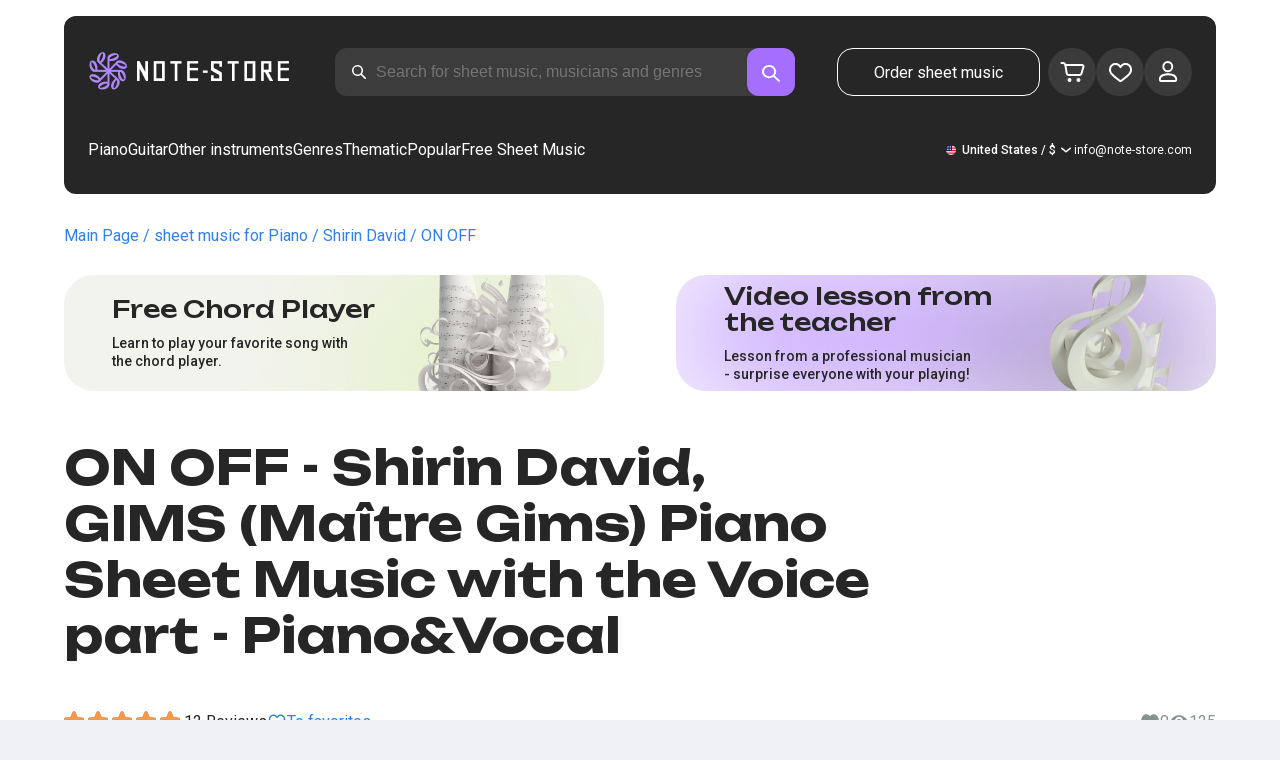

--- FILE ---
content_type: text/x-component
request_url: https://note-store.com/notes/gims/on-off/piano-vocal/
body_size: 24488
content:
5:I[39275,[],""]
6:I[61343,[],""]
0:["$@1",["rdFDcmOLKd0mdM-wuf4--",[[["",{"children":["(site)",{"children":["notes",{"children":[["params","gims/on-off/piano-vocal","c"],{"children":["__PAGE__",{}]}]}]}]},"$undefined","$undefined",true],["",{"children":["(site)",{"children":["notes",{"children":[["params","gims/on-off/piano-vocal","c"],{"children":["__PAGE__",{},[["$L2","$L3"],null],null]},["$L4",null],null]},["$","$L5",null,{"parallelRouterKey":"children","segmentPath":["children","(site)","children","notes","children"],"error":"$undefined","errorStyles":"$undefined","errorScripts":"$undefined","template":["$","$L6",null,{}],"templateStyles":"$undefined","templateScripts":"$undefined","notFound":"$undefined","notFoundStyles":"$undefined","styles":[["$","link","0",{"rel":"stylesheet","href":"/_next/static/css/0e077d84c283da68.css","precedence":"next","crossOrigin":"$undefined"}],["$","link","1",{"rel":"stylesheet","href":"/_next/static/css/2293e73dc04b184f.css","precedence":"next","crossOrigin":"$undefined"}],["$","link","2",{"rel":"stylesheet","href":"/_next/static/css/5afe35dd353c8357.css","precedence":"next","crossOrigin":"$undefined"}]]}],null]},["$","$L5",null,{"parallelRouterKey":"children","segmentPath":["children","(site)","children"],"error":"$undefined","errorStyles":"$undefined","errorScripts":"$undefined","template":["$","$L6",null,{}],"templateStyles":"$undefined","templateScripts":"$undefined","notFound":"$undefined","notFoundStyles":"$undefined","styles":null}],null]},["$L7",null],null],[[["$","link","0",{"rel":"stylesheet","href":"/_next/static/css/087f83ec98ebf895.css","precedence":"next","crossOrigin":"$undefined"}],["$","link","1",{"rel":"stylesheet","href":"/_next/static/css/c154efa23b2cf12f.css","precedence":"next","crossOrigin":"$undefined"}],["$","link","2",{"rel":"stylesheet","href":"/_next/static/css/0b5fd78d9f433e7f.css","precedence":"next","crossOrigin":"$undefined"}],["$","link","3",{"rel":"stylesheet","href":"/_next/static/css/64eb758c0c4bc0e6.css","precedence":"next","crossOrigin":"$undefined"}],["$","link","4",{"rel":"stylesheet","href":"/_next/static/css/72af30f6c8bfc58f.css","precedence":"next","crossOrigin":"$undefined"}],["$","link","5",{"rel":"stylesheet","href":"/_next/static/css/4eda288013bfb479.css","precedence":"next","crossOrigin":"$undefined"}],["$","link","6",{"rel":"stylesheet","href":"/_next/static/css/2921da38a20c95b0.css","precedence":"next","crossOrigin":"$undefined"}]],[null,"$L8"]]]]]]
9:I[38173,["3553","static/chunks/3553-c21275d24910e8a0.js","7492","static/chunks/7492-3d8f6cd682c25b6d.js","9343","static/chunks/9343-1aaf1b933d593fc0.js","2286","static/chunks/2286-5d5c626269d95ef4.js","3153","static/chunks/3153-e43a8004825745a4.js","4071","static/chunks/4071-4f93b7f44251ec0d.js","4584","static/chunks/4584-8e3ac8e2692e0cf6.js","1221","static/chunks/1221-f6755b2654a8b5a6.js","2189","static/chunks/2189-e1712c7f59149102.js","3293","static/chunks/3293-994257ca6a29a576.js","2102","static/chunks/2102-a33aa070730217d1.js","2417","static/chunks/2417-dba6c43147b499a5.js","1088","static/chunks/1088-cc24574a80a6edf6.js","3335","static/chunks/app/(site)/notes/%5B...params%5D/page-d1b4308658c7aa7c.js"],"Image"]
a:I[84080,["3553","static/chunks/3553-c21275d24910e8a0.js","7492","static/chunks/7492-3d8f6cd682c25b6d.js","5223","static/chunks/5223-f2b1186a44902908.js","1259","static/chunks/1259-5efd85cffc08a80e.js","1221","static/chunks/1221-f6755b2654a8b5a6.js","2189","static/chunks/2189-e1712c7f59149102.js","3185","static/chunks/app/layout-95bd0063cf4b28aa.js"],""]
b:I[75959,["3553","static/chunks/3553-c21275d24910e8a0.js","7492","static/chunks/7492-3d8f6cd682c25b6d.js","5223","static/chunks/5223-f2b1186a44902908.js","1259","static/chunks/1259-5efd85cffc08a80e.js","1221","static/chunks/1221-f6755b2654a8b5a6.js","2189","static/chunks/2189-e1712c7f59149102.js","3185","static/chunks/app/layout-95bd0063cf4b28aa.js"],"ReactQueryProvider"]
c:I[59907,["3553","static/chunks/3553-c21275d24910e8a0.js","7492","static/chunks/7492-3d8f6cd682c25b6d.js","5223","static/chunks/5223-f2b1186a44902908.js","1259","static/chunks/1259-5efd85cffc08a80e.js","1221","static/chunks/1221-f6755b2654a8b5a6.js","2189","static/chunks/2189-e1712c7f59149102.js","3185","static/chunks/app/layout-95bd0063cf4b28aa.js"],"AuthProvider"]
d:I[41269,["3553","static/chunks/3553-c21275d24910e8a0.js","7492","static/chunks/7492-3d8f6cd682c25b6d.js","5223","static/chunks/5223-f2b1186a44902908.js","1259","static/chunks/1259-5efd85cffc08a80e.js","1221","static/chunks/1221-f6755b2654a8b5a6.js","2189","static/chunks/2189-e1712c7f59149102.js","3185","static/chunks/app/layout-95bd0063cf4b28aa.js"],"ModalProvider"]
e:I[61867,["3553","static/chunks/3553-c21275d24910e8a0.js","7492","static/chunks/7492-3d8f6cd682c25b6d.js","5223","static/chunks/5223-f2b1186a44902908.js","1259","static/chunks/1259-5efd85cffc08a80e.js","1221","static/chunks/1221-f6755b2654a8b5a6.js","2189","static/chunks/2189-e1712c7f59149102.js","3185","static/chunks/app/layout-95bd0063cf4b28aa.js"],"CurrencyProvider"]
f:I[26917,["3553","static/chunks/3553-c21275d24910e8a0.js","7492","static/chunks/7492-3d8f6cd682c25b6d.js","5223","static/chunks/5223-f2b1186a44902908.js","1259","static/chunks/1259-5efd85cffc08a80e.js","1221","static/chunks/1221-f6755b2654a8b5a6.js","2189","static/chunks/2189-e1712c7f59149102.js","3185","static/chunks/app/layout-95bd0063cf4b28aa.js"],"YandexMetrika"]
10:I[34845,["3553","static/chunks/3553-c21275d24910e8a0.js","7492","static/chunks/7492-3d8f6cd682c25b6d.js","1221","static/chunks/1221-f6755b2654a8b5a6.js","2189","static/chunks/2189-e1712c7f59149102.js","7601","static/chunks/app/error-93c50744908b8c4d.js"],"default"]
12:I[7487,["3553","static/chunks/3553-c21275d24910e8a0.js","7492","static/chunks/7492-3d8f6cd682c25b6d.js","9343","static/chunks/9343-1aaf1b933d593fc0.js","2286","static/chunks/2286-5d5c626269d95ef4.js","1221","static/chunks/1221-f6755b2654a8b5a6.js","2189","static/chunks/2189-e1712c7f59149102.js","3293","static/chunks/3293-994257ca6a29a576.js","2102","static/chunks/2102-a33aa070730217d1.js","6537","static/chunks/6537-d3e0aa6e0077dd47.js","7034","static/chunks/app/(site)/notes/%5B...params%5D/layout-97f06e14e3eba9f7.js"],"Header"]
14:I[71608,["3553","static/chunks/3553-c21275d24910e8a0.js","7492","static/chunks/7492-3d8f6cd682c25b6d.js","9343","static/chunks/9343-1aaf1b933d593fc0.js","2286","static/chunks/2286-5d5c626269d95ef4.js","1221","static/chunks/1221-f6755b2654a8b5a6.js","2189","static/chunks/2189-e1712c7f59149102.js","3293","static/chunks/3293-994257ca6a29a576.js","2102","static/chunks/2102-a33aa070730217d1.js","6537","static/chunks/6537-d3e0aa6e0077dd47.js","7034","static/chunks/app/(site)/notes/%5B...params%5D/layout-97f06e14e3eba9f7.js"],"Footer"]
15:I[26614,["3553","static/chunks/3553-c21275d24910e8a0.js","7492","static/chunks/7492-3d8f6cd682c25b6d.js","9343","static/chunks/9343-1aaf1b933d593fc0.js","2286","static/chunks/2286-5d5c626269d95ef4.js","3153","static/chunks/3153-e43a8004825745a4.js","4071","static/chunks/4071-4f93b7f44251ec0d.js","4584","static/chunks/4584-8e3ac8e2692e0cf6.js","1221","static/chunks/1221-f6755b2654a8b5a6.js","2189","static/chunks/2189-e1712c7f59149102.js","3293","static/chunks/3293-994257ca6a29a576.js","2102","static/chunks/2102-a33aa070730217d1.js","2417","static/chunks/2417-dba6c43147b499a5.js","1088","static/chunks/1088-cc24574a80a6edf6.js","3335","static/chunks/app/(site)/notes/%5B...params%5D/page-d1b4308658c7aa7c.js"],"NotesCard"]
1:"$undefined"
7:["$","html",null,{"lang":"en","prefix":"og: http://ogp.me/ns#","children":[["$","head",null,{"children":[["$","link",null,{"rel":"apple-touch-icon","sizes":"180x180","href":"/favicon/apple-touch-icon.png"}],["$","link",null,{"rel":"icon","type":"image/png","sizes":"32x32","href":"/favicon/favicon-32x32.png"}],["$","link",null,{"rel":"icon","type":"image/png","sizes":"16x16","href":"/favicon/favicon-16x16.png"}],["$","meta",null,{"name":"msapplication-TileColor","content":"#da532c"}],["$","meta",null,{"name":"theme-color","content":"#ffffff"}],["$","meta",null,{"name":"theme-color","content":"#ffffff"}],["$","meta",null,{"name":"google-site-verification","content":"QIhIve6WR1FdnOsQORMrDaJwoM0yCSdCvc_MbxsjKLc"}],["$","link",null,{"rel":"alternate","hrefLang":"en","href":"https://note-store.com/notes/gims/on-off/piano-vocal/"}],["$","link",null,{"rel":"alternate","hrefLang":"ru","href":"https://note-store.ru/notes/gims/on-off/piano-vocal/"}],["$","link",null,{"rel":"alternate","hrefLang":"es","href":"https://note-store.es/notes/gims/on-off/piano-vocal/"}],["$","link",null,{"rel":"alternate","hrefLang":"de","href":"https://note-store.de/notes/gims/on-off/piano-vocal/"}],["$","link",null,{"rel":"alternate","hrefLang":"x-default","href":"https://note-store.com/notes/gims/on-off/piano-vocal/"}],false,["$","script",null,{"dangerouslySetInnerHTML":{"__html":"\n                  (function(m,e,t,r,i,k,a){m[i]=m[i]||function(){(m[i].a=m[i].a||[]).push(arguments)};\n                  m[i].l=1*new Date();\n                  for (var j = 0; j < document.scripts.length; j++) {if (document.scripts[j].src === r) { return; }}\n                  k=e.createElement(t),a=e.getElementsByTagName(t)[0],k.async=1,k.src=r,a.parentNode.insertBefore(k,a)})\n                  (window, document, \"script\", \"https://mc.yandex.ru/metrika/tag.js\", \"ym\");\n\n                  ym(Number(50447332), \"init\", {\n                        clickmap:true,\n                        trackLinks:true,\n                        accurateTrackBounce:true,\n                        webvisor:true,\n                        trackHash:true,\n                        ecommerce:\"dataLayer\"\n                  });\n        "}}],["$","script",null,{"children":"window.dataLayer = window.dataLayer || [];"}],["$","noscript",null,{"children":["$","div",null,{"children":["$","$L9",null,{"src":"https://mc.yandex.ru/watch/50447332","style":{"position":"absolute","left":"-9999px"},"alt":"","width":1,"height":1,"priority":false}]}]}],["$","$La",null,{"id":"google-tag","strategy":"afterInteractive","children":"\n             (function(w,d,s,l,i){w[l]=w[l]||[];w[l].push({'gtm.start':\n              new Date().getTime(),event:'gtm.js'});var f=d.getElementsByTagName(s)[0],\n              j=d.createElement(s),dl=l!='dataLayer'?'&l='+l:'';j.async=true;j.src=\n              'https://www.googletagmanager.com/gtm.js?id='+i+dl;f.parentNode.insertBefore(j,f);\n              })(window,document,'script','dataLayer','GTM-PFBXSSB');\n              "}]]}],["$","body",null,{"className":"__className_1d6dd8","children":[["$","$Lb",null,{"children":["$","$Lc",null,{"children":["$","$Ld",null,{"children":["$","$Le",null,{"children":[["$","$Lf",null,{}],["$","$L5",null,{"parallelRouterKey":"children","segmentPath":["children"],"error":"$10","errorStyles":[],"errorScripts":[],"template":["$","$L6",null,{}],"templateStyles":"$undefined","templateScripts":"$undefined","notFound":"$L11","notFoundStyles":[],"styles":null}]]}]}]}]}],["$","script",null,{"type":"application/ld+json","dangerouslySetInnerHTML":{"__html":"{\"@context\":\"http://schema.org\",\"@type\":\"WebSite\",\"name\":\"Piano sheet music in PDF, MIDI format\",\"alternateName\":\"NoteStore\",\"url\":\"https://note-store.com\",\"potentialAction\":{\"@type\":\"SearchAction\",\"target\":\"https://note-store.com/search/?q={q}\",\"query-input\":\"name=q\"}}"}}],["$","script",null,{"type":"application/ld+json","dangerouslySetInnerHTML":{"__html":"{\"@context\":\"http://schema.org\",\"@type\":\"Organization\",\"name\":\"Note Store\",\"alternateName\":\"NoteStore\",\"description\":\"Our website is designed for musicians. Here you can find and download piano sheet music, both for individual compositions and ready-made collections! Most arrangements are posted with lyrics and an video tutorials. Visit our website and look for your favorite songs!\",\"url\":\"https://note-store.com\",\"email\":\"info@note-store.com\",\"logo\":\"https://note-store.com/_next/static/media/logo.c4b24e36.png\",\"sameAs\":[\"https://vk.com/noty_dlya_fortepiano\",\"https://www.facebook.com/notestorecom/\",\"https://ru.pinterest.com/notestorecom/\"],\"address\":{\"@type\":\"PostalAddress\",\"addressCountry\":\"com\",\"streetAddress\":\"20 Chandos Avenue, W5 4ER\",\"addressLocality\":\"London, United Kingdom\"}}"}}]]}]]}]
13:["params","gims/on-off/piano-vocal","c"]
4:["$","div",null,{"className":"layout_page__ArCl3","children":[["$","$L12",null,{"bgColor":"white","data":[{"id":1,"level":1,"title":"Piano","url":"/category/instruments-is-piano/apply/","text":"Play the piano with the scores of your favorite compositions, created for you by professional musicians. Here you can buy and download sheet music for beginners and experienced pianists. The download includes a PDF file, which you can print and play wherever you want. Our sheet music catalog contains all kinds of sheet music - Tchaikovsky, Bach, Beethoven, Chopin, Korol i Shut, The Beatles, Linkin Park, sonatas, marches, waltzes, modern music, music from TV series and movies. Buy our scores and play the piano together with the Note-store portal!","img":"/upload/iblock/b34/z4e4v5v4tlabnsj609ap6vqodko1qmp3/piano_1.jpg","is_parent":true,"children":[{"id":2,"level":2,"title":"Easy sheet music for piano","url":"/category/arrangement-is-piano-easy/instruments-is-piano/apply/","text":"","img":null},{"id":3,"level":2,"title":"Piano and voice parts","url":"/category/arrangement-is-piano-vocal/instruments-is-piano/apply/","text":"","img":null},{"id":4,"level":2,"title":"For beginners","url":"/category/instruments-is-piano/complexity-is-beginner/apply/","text":"","img":null},{"id":5,"level":2,"title":"Classical music","url":"/category/genre-is-classic/instruments-is-piano/apply/","text":"","img":null,"is_parent":true,"children":[{"id":6,"level":3,"title":"Sergei Rachmaninoff","url":"/musicians/sergey-rakhmaninov/","text":"","img":null},{"id":7,"level":3,"title":"Ludovico Einaudi","url":"/musicians/ludovico-einaudi/","text":"","img":null},{"id":8,"level":3,"title":"Pyotr Ilyich Tchaikovsky","url":"/musicians/p-chaykovskiy/","text":"","img":null},{"id":9,"level":3,"title":"Ludwig van Beethoven","url":"/musicians/lyudvig-van-betkhoven/","text":"","img":null},{"id":10,"level":3,"title":"Hans Zimmer","url":"/musicians/khans-tsimmer/","text":"","img":null},{"id":11,"level":3,"title":"Wolfgang Amadeus Mozart","url":"/musicians/w-a-mozart/","text":"","img":null}]},{"id":12,"level":2,"title":"Jazz","url":"/category/genre-is-jazz/instruments-is-piano/apply/","text":"","img":null},{"id":13,"level":2,"title":"Rock","url":"/category/genre-is-rock/instruments-is-piano/apply/","text":"","img":null},{"id":14,"level":2,"title":"Pop","url":"/category/genre-is-pop/instruments-is-piano/apply/","text":"","img":null},{"id":15,"level":2,"title":"Soundtracks","url":"/category/genre-is-soundtrack/instruments-is-piano/apply/","text":"","img":null}]},{"id":16,"level":1,"title":"Guitar","url":"/category/instruments-is-guitar/apply/","text":"","img":"/upload/iblock/c7f/pjornpujs1r17xy723lmjlumhmvf6k0d/guitar_1.jpg","is_parent":true,"children":[{"id":17,"level":2,"title":"Chords for beginners","url":"/category/instruments-is-guitar/complexity-is-beginner/apply/","text":"","img":null},{"id":18,"level":2,"title":"Rock","url":"/category/genre-is-rock/instruments-is-guitar/apply/","text":"","img":null},{"id":30,"level":2,"title":"Tabs","url":"/category/arrangement-is-guitar-tab-easy-or-guitar-tab-or-guitar-vocal-tab/instruments-is-guitar/apply/","text":"","img":null},{"id":31,"level":2,"title":"Easy chords","url":"/category/arrangement-is-guitar-tab-easy/instruments-is-guitar/apply/","text":"","img":null},{"id":32,"level":2,"title":"Guitar and voice","url":"/category/arrangement-is-guitar-vocal-tab/instruments-is-guitar/apply/","text":"","img":null},{"id":33,"level":2,"title":"Pop","url":"/category/genre-is-pop/instruments-is-guitar/apply/","text":"","img":null},{"id":34,"level":2,"title":"Soundtracks","url":"/category/genre-is-soundtrack/instruments-is-guitar/apply/","text":"","img":null}]},{"id":35,"level":1,"title":"Other instruments","url":"#","text":"","img":null,"is_parent":true,"children":[{"id":36,"level":2,"title":"Balalaika","url":"/category/instruments-is-balalaika/apply/","text":"","img":null},{"id":37,"level":2,"title":"Button accordion","url":"/category/instruments-is-bayan/apply/","text":"","img":null},{"id":86,"level":2,"title":"Voice","url":"/category/instruments-is-vocal/apply/","text":"","img":null},{"id":87,"level":2,"title":"Violin","url":"/category/instruments-is-violin/apply/","text":"","img":null},{"id":38,"level":2,"title":"Flute","url":"/category/instruments-is-flute/apply/","text":"","img":null}]},{"id":39,"level":1,"title":"Genres","url":"#","text":"","img":null,"is_parent":true,"children":[{"id":40,"level":2,"title":"Pop","url":"/category/genre-is-pop/apply/","text":"","img":null},{"id":41,"level":2,"title":"Rock","url":"/category/genre-is-rock/apply/","text":"","img":null},{"id":42,"level":2,"title":"Classical/ Modern classical","url":"/category/genre-is-classic/apply/","text":"","img":null},{"id":43,"level":2,"title":"Instrumental","url":"/category/genre-is-instrumental-music/apply/","text":"","img":null},{"id":44,"level":2,"title":"Soundtracks","url":"/category/genre-is-soundtrack/apply/","text":"","img":null},{"id":45,"level":2,"title":"Pop","url":"/category/genre-is-pop-genre/apply/","text":"","img":null},{"id":46,"level":2,"title":"Alternative/ Rock","url":"/category/genre-is-alternative-rock/apply/","text":"","img":null},{"id":47,"level":2,"title":"Pop rock","url":"/category/genre-is-pop-rock/apply/","text":"","img":null},{"id":48,"level":2,"title":"Indie","url":"/category/genre-is-indi/apply/","text":"","img":null},{"id":49,"level":2,"title":"March","url":"/category/genre-is-march/apply/","text":"","img":null},{"id":50,"level":2,"title":"Rap/ Hip Hop","url":"/category/genre-is-rap/apply/","text":"","img":null},{"id":51,"level":2,"title":"Dance","url":"/category/genre-is-dance-music/apply/","text":"","img":null},{"id":52,"level":2,"title":"Râ€™nâ€™B","url":"/category/genre-is-rnb/apply/","text":"","img":null},{"id":53,"level":2,"title":"Chanson","url":"/category/genre-is-chanson/apply/","text":"","img":null},{"id":54,"level":2,"title":"Electronic","url":"/category/genre-is-electronic-music/apply/","text":"","img":null},{"id":55,"level":2,"title":"Folk","url":"/category/genre-is-folk/apply/","text":"","img":null},{"id":56,"level":2,"title":"Country","url":"/category/genre-is-country/apply/","text":"","img":null},{"id":57,"level":2,"title":"Children","url":"/category/genre-is-childrens-song/apply/","text":"","img":null},{"id":58,"level":2,"title":"Soviet songs","url":"/category/genre-is-sovietsong/apply/","text":"","img":null},{"id":59,"level":2,"title":"Church/Gospel","url":"/category/genre-is-church_music/apply/","text":"","img":null}]},{"id":60,"level":1,"title":"Thematic","url":"/popular/","text":"","img":null,"is_parent":true,"children":[{"id":61,"level":2,"title":"Movies","url":"/popular/movies/","text":"","img":null,"is_parent":true,"children":[{"id":62,"level":3,"title":"Avatar: The Way of Water","url":"/popular/movies/avatar-the-way-of-water/","text":"","img":null},{"id":63,"level":3,"title":"Titanic","url":"/popular/movies/titanic/","text":"","img":null},{"id":64,"level":3,"title":"Harry Potter","url":"/popular/movies/garri-potter/","text":"","img":null},{"id":65,"level":3,"title":"Hachi: A Dogâ€™s Tale","url":"/popular/movies/hachiko/","text":"","img":null},{"id":66,"level":3,"title":"Requiem for a Dream","url":"/popular/movies/rekviem-po-mechte/","text":"","img":null},{"id":67,"level":3,"title":"Pirates of the Caribbean","url":"/popular/movies/piraty-karibskogo-morya/","text":"","img":null},{"id":68,"level":3,"title":"Twilight","url":"/popular/movies/sumerki/","text":"","img":null},{"id":69,"level":3,"title":"The Greatest Showman","url":"/popular/movies/velichayshiy-shoumen/","text":"","img":null},{"id":70,"level":3,"title":"Star Wars","url":"/popular/movies/star-wars/","text":"","img":null},{"id":71,"level":3,"title":"La la land","url":"/popular/movies/la-la-lend/","text":"","img":null},{"id":95,"level":3,"title":"Romeo and Juliet (1968)","url":"/popular/movies/romeo-i-dzhuletta/","text":"","img":null},{"id":97,"level":3,"title":"Aladdin (2019)","url":"/popular/movies/aladdin-2019/","text":"","img":null},{"id":98,"level":3,"title":"The Lion King (2019)","url":"/popular/movies/korol-lev/","text":"","img":null},{"id":101,"level":3,"title":"The Lord of the Rings: The Fellowship of the Ring","url":"/popular/movies/the-lord-of-the-rings-the-fellowship-of-the-ring-sheet-music/","text":"","img":null},{"id":102,"level":3,"title":"Pride and Prejudice","url":"/popular/movies/pride-and-prejudice-sheet-music/","text":"","img":null}]},{"id":72,"level":2,"title":"Classical music","url":"/popular/classical/","text":"","img":null,"is_parent":true,"children":[{"id":73,"level":3,"title":"The Four Seasons - Vivaldi","url":"/popular/classical/antonio-vivaldi-vremena-goda/","text":"","img":null},{"id":74,"level":3,"title":"The Seasons - Tchaikovsky","url":"/popular/classical/chaykovskiy-pyetr-ilich-vremena-goda/","text":"","img":null},{"id":75,"level":3,"title":"Piano Sonatas - Beethoven","url":"/popular/classical/sonaty-betkhovena/","text":"","img":null},{"id":76,"level":3,"title":"Waltz sheet music","url":"/popular/classical/noty-dlya-valsa/","text":"","img":null}]},{"id":77,"level":2,"title":"Cartoons","url":"/popular/cartoons/","text":"","img":null,"is_parent":true,"children":[{"id":78,"level":3,"title":"The Lion King","url":"/popular/cartoons/korol-lev/","text":"","img":null},{"id":79,"level":3,"title":"Frozen","url":"/popular/cartoons/noty-kholodnoe-serdtse/","text":"","img":null},{"id":80,"level":3,"title":"Beauty and the beast","url":"/popular/cartoons/krasavitsa-i-chudovishche/","text":"","img":null},{"id":103,"level":3,"title":"Disney sheet music","url":"/popular/cartoons/disney-sheet-music/","text":"","img":null},{"id":104,"level":3,"title":"Moana (Disney)","url":"/popular/cartoons/moana-disney/","text":"","img":null},{"id":105,"level":3,"title":"Anime sheet music","url":"/popular/cartoons/anime-sheet-music/","text":"","img":null},{"id":106,"level":3,"title":"Ð¡artoon â€™Upâ€™","url":"/popular/cartoons/notes-from-the-cartoon-up/","text":"","img":null},{"id":107,"level":3,"title":"Howlâ€™s Moving Castle","url":"/popular/cartoons/howl-s-moving-castle-sheet-music/","text":"","img":null}]},{"id":81,"level":2,"title":"Music school","url":"/popular/noty-dlya-muzykalnoy-shkoly/","text":"","img":null,"is_parent":true,"children":[{"id":82,"level":3,"title":"First year (Beginning)","url":"/popular/noty-dlya-muzykalnoy-shkoly/noty-pervyy-klass/","text":"","img":null},{"id":83,"level":3,"title":"Second year (Continuing)","url":"/popular/noty-dlya-muzykalnoy-shkoly/noty-dlya-vtorogo-klassa/","text":"","img":null}]},{"id":88,"level":2,"title":"Notes for kindergarten","url":"/popular/noty-dlya-detskogo-sada/","text":"","img":null,"is_parent":true,"children":[{"id":89,"level":3,"title":"Notes for the Junior group","url":"/popular/noty-dlya-detskogo-sada/pesni-dlya-detskogo-sada/","text":"","img":null},{"id":90,"level":3,"title":"Notes for the middle group","url":"/popular/noty-dlya-detskogo-sada/noty-dlya-srednej-gruppy-detskogo-sada/","text":"","img":null},{"id":91,"level":3,"title":"Notes for the senior group","url":"/popular/noty-dlya-detskogo-sada/piano-notes-for-the-senior-kindergarten-group/","text":"","img":null}]},{"id":92,"level":2,"title":"Religious music","url":"/popular/religiousmusic/","text":"","img":null,"is_parent":true,"children":[{"id":93,"level":3,"title":"Easter sheet music","url":"/popular/religiousmusic/paskhalnye-noty/","text":"","img":null},{"id":94,"level":3,"title":"Christian sheet music","url":"/popular/religiousmusic/christian-sheet-music/","text":"","img":null},{"id":108,"level":3,"title":"Gospel","url":"/popular/religiousmusic/gospel-music-notes/","text":"","img":null}]},{"id":109,"level":2,"title":"Notes from Computer Games","url":"/popular/computergames/","text":"","img":null,"is_parent":true,"children":[{"id":110,"level":3,"title":"The Legend Of Zelda","url":"/popular/computergames/the-legend-of-zelda/","text":"","img":null},{"id":111,"level":3,"title":"Friday Night Funkinâ€™","url":"/popular/computergames/friday-night-funkin/","text":"","img":null},{"id":112,"level":3,"title":"Super Mario Bros.","url":"/popular/computergames/super-mario-bros/","text":"","img":null},{"id":113,"level":3,"title":"Video Games sheet music","url":"/popular/computergames/video-games-sheet-music/","text":"","img":null},{"id":114,"level":3,"title":"Minecraft","url":"/popular/computergames/minecraft-sheet-music/","text":"","img":null},{"id":115,"level":3,"title":"Five Nights at Freddyâ€™s","url":"/popular/computergames/five-nights-at-freddy-s/","text":"","img":null}]}]},{"id":84,"level":1,"title":"Popular","url":"/notes/all_popular/","text":"","img":null},{"id":85,"level":1,"title":"Free Sheet Music","url":"/notes/all_free/","text":"","img":null}],"q":"$undefined","locale":{"NS_SEEK_PLACEHOLDER":"Search for sheet music, musicians and genres","NS_SEEK_PLACEHOLDER_SHOT":"Search parameters: sheet music, musicians...","MENU_ORDER":"Make an Order","MENU_PIANO":"Piano","MENU_GUITAR":"Guitar","MENU_ALL_INSTRUMENTS":"Other instruments","MENU_GENRES":"Genres","MENU_THEMATIC":"Thematic","MENU_BLOG":"$undefined","HEADER_MENU_TITLE":"Menu","PAGINATION_PREV":"Back","FORM_SEARCH_TITLE":"Search","LANG":"Language","CURRENCY":"Currency","CURRENCY_EUR":"Euro","CURRENCY_USD":"U.S. Dollar","CURRENCY_RUB":"Russian Ruble","CURRENCY_GBP":"Pound Sterling","PAGE_NOTES_ORDERS_FORM_SUBMIT":"Order sheet music","PAGE_PERSONAL_SIGN_IN":"Log in","PAGE_PERSONAL_SIGN_IN_LOGIN":"Login","PAGE_PERSONAL_SIGN_IN_LOGIN_PH":"Enter your login","PAGE_PERSONAL_SIGN_IN_PASS":"Password","PAGE_PERSONAL_SIGN_IN_PASS_PH":"Enter your password","PAGE_PERSONAL_SIGN_IN_BTN":"Log in","PAGE_PERSONAL_SIGN_IN_ERROR":"Authorization error. Try again later","OG_ORGANIZATION_EMAIL":"info@note-store.com","PAGE_PERSONAL_RECOVER_PASS":"Forgot your password?","PAGE_PERSONAL_RECOVER_PASS_TITLE":"Password Reset","PAGE_PERSONAL_RECOVER_PASS_MAIL":"Email","PAGE_PERSONAL_RECOVER_PASS_MAIL_PH":"Enter your email address","PAGE_PERSONAL_RECOVER_PASS_BTN":"Reset your password","PAGE_PERSONAL_RECOVER_PASS_SUCCESS":"The password has been reset","PAGE_PERSONAL_RECOVER_PASS_SUCCESS_TEXT":"Password recovery instructions have been sent to your email.","PAGE_PERSONAL_RECOVER_PASS_SUCCESS_BTN":"ÐžÐº","PAGE_PERSONAL_RECOVER_PASS_ERROR_MAIL":"The user with this email was not found","PAGE_PERSONAL_RECOVER_PASS_ERROR":"Password reset error. Try again later","PAGE_PERSONAL_REGISTRATION":"Register","PAGE_PERSONAL_REGISTRATION_TITLE":"Registration","PAGE_PERSONAL_REGISTRATION_MAIL":"Email","PAGE_PERSONAL_REGISTRATION_MAIL_PH":"Enter your email address","PAGE_PERSONAL_REGISTRATION_PASS":"Password","PAGE_PERSONAL_REGISTRATION_PASS_2":"Repeat the password","PAGE_PERSONAL_REGISTRATION_PASS_PH":"Enter the password","PAGE_PERSONAL_REGISTRATION_SUCCESS":"You have successfully registered","PAGE_PERSONAL_REGISTRATION_SUCCESS_TEXT":"$undefined","PAGE_PERSONAL_REGISTRATION_SUCCESS_BTN":"$undefined","PAGE_PERSONAL_REGISTRATION_ERROR":"Registration error. Try again later","PAGE_PERSONAL_REGISTRATION_BTN":"Register","PAGE_PERSONAL_REGISTRATION_PASS_ERROR":"Passwords don&#8217;t match","SEARCH_HINT_NOTES":"Notes","SEARCH_HINT_MUSICIANS":"Musician","SEARCH_HINT_RUBRIC":"Section","PAGE_SERCH_NO_RESULT_1":"For","PAGE_SERCH_NO_RESULT_2":"No results found","PAGE_SERCH_NO_RESULT_BTN":"Request addition","PAGE_SERCH_RESULT_SHOW_MORE":"Show more","NOTES_ONE":"musical composition","NOTES_TWO":"musical compositions","NOTES_MANY":"musical compositions","PAGE_PERSONAL_SIGN_SOCIAL_AUTH":"Other authorization methods"}}],["$","main",null,{"className":"layout_content__4pby2","children":["$","$L5",null,{"parallelRouterKey":"children","segmentPath":["children","(site)","children","notes","children","$13","children"],"error":"$undefined","errorStyles":"$undefined","errorScripts":"$undefined","template":["$","$L6",null,{}],"templateStyles":"$undefined","templateScripts":"$undefined","notFound":"$undefined","notFoundStyles":"$undefined","styles":[["$","link","0",{"rel":"stylesheet","href":"/_next/static/css/27c036cd69f221d2.css","precedence":"next","crossOrigin":"$undefined"}],["$","link","1",{"rel":"stylesheet","href":"/_next/static/css/ad78174ed282fcac.css","precedence":"next","crossOrigin":"$undefined"}],["$","link","2",{"rel":"stylesheet","href":"/_next/static/css/8baf5c9a5c82302a.css","precedence":"next","crossOrigin":"$undefined"}],["$","link","3",{"rel":"stylesheet","href":"/_next/static/css/3602bd67cb97f417.css","precedence":"next","crossOrigin":"$undefined"}]]}]}],["$","$L14",null,{"locale":{"CURRENCY":"Currency","CURRENCY_EUR":"Euro","CURRENCY_USD":"U.S. Dollar","CURRENCY_RUB":"Russian Ruble","CURRENCY_GBP":"Pound Sterling","LANG":"Language","LICLIB_SUFFIX":"All rights reserved","PG_CONTACTS_TXT1":"47TH PARALLEL LTD","PG_CONTACTS_TXT2":"20 Chandos Avenue, W5 4ER, London, United Kingdom","FOOTER_MENU_1":"Customer service","FOOTER_MENU_1_1":"Payment options","FOOTER_MENU_1_2":"Contacts us","FOOTER_MENU_1_3":"Print your music","FOOTER_MENU_1_4":"Support","FOOTER_MENU_1_5":"My Account","FOOTER_MENU_1_6":"FAQ","FOOTER_MENU_1_7":"Order status","FOOTER_MENU_2":"Popular sections","FOOTER_MENU_2_SHORT":"Popular sections","FOOTER_MENU_2_1":"Catalogue","FOOTER_MENU_2_2":"Musicians","FOOTER_MENU_2_3":"Order sheet music","FOOTER_MENU_2_4":"Description of the arrangements","FOOTER_MENU_2_5":"$undefined","FOOTER_MENU_3":"Our company","FOOTER_MENU_3_1":"About","FOOTER_MENU_3_2":"Note-Store Blog","FOOTER_MENU_4":"About","FOOTER_MENU_4_1":"About Note-Store","FOOTER_MENU_4_2":"Terms of sale","FOOTER_MENU_4_3":"Personal data processing policy","FOOTER_MENU_4_4":"User agreement","FOOTER_MENU_4_5":"Refund policy","COPYRIGHT_HOST":"note-store.com","PAGE_REVIEWS_H1":"Reviews"}}]]}]
8:[["$","meta","0",{"name":"viewport","content":"width=device-width, initial-scale=1"}],["$","meta","1",{"charSet":"utf-8"}],["$","title","2",{"children":"ON OFF â€“ Shirin David, GIMS (MaÃ®tre Gims) sheet music for piano and vocals (with lyrics) at Note-Store.com | Piano&Vocal SKU PVO0017829"}],["$","meta","3",{"name":"description","content":"\" ðŸŽ¼ Shirin David, GIMS (MaÃ®tre Gims) â€“ ON OFF: download sheet music for piano with vocal part (with lyrics) at Note-Store.com (Piano&Vocal SKU PVO0017829). âœ… All arrangements are created by professional musicians, available in PDF and MIDI formats with a free sample for download.ðŸŽ¶"}],["$","meta","4",{"name":"keywords","content":"Piano sheet music, piano scores, musical scores, download sheet music, modern sheet music, sheet music collections, arrangements, free sheet music, songs sheet music, notestore, classical notes"}],["$","link","5",{"rel":"canonical","href":"https://note-store.com/notes/gims/on-off/piano-vocal/"}],["$","meta","6",{"property":"og:title","content":"ON OFF â€“ Shirin David, GIMS (MaÃ®tre Gims) sheet music for piano and vocals (with lyrics) at Note-Store.com | Piano&Vocal SKU PVO0017829"}],["$","meta","7",{"property":"og:description","content":"\" ðŸŽ¼ Shirin David, GIMS (MaÃ®tre Gims) â€“ ON OFF: download sheet music for piano with vocal part (with lyrics) at Note-Store.com (Piano&Vocal SKU PVO0017829). âœ… All arrangements are created by professional musicians, available in PDF and MIDI formats with a free sample for download.ðŸŽ¶"}],["$","meta","8",{"property":"og:site_name","content":"Easy sheet music for piano - Download notes PDF,MIDI at Note-store.com"}],["$","meta","9",{"property":"og:type","content":"website"}],["$","meta","10",{"name":"twitter:card","content":"summary"}],["$","meta","11",{"name":"twitter:title","content":"ON OFF â€“ Shirin David, GIMS (MaÃ®tre Gims) sheet music for piano and vocals (with lyrics) at Note-Store.com | Piano&Vocal SKU PVO0017829"}],["$","meta","12",{"name":"twitter:description","content":"\" ðŸŽ¼ Shirin David, GIMS (MaÃ®tre Gims) â€“ ON OFF: download sheet music for piano with vocal part (with lyrics) at Note-Store.com (Piano&Vocal SKU PVO0017829). âœ… All arrangements are created by professional musicians, available in PDF and MIDI formats with a free sample for download.ðŸŽ¶"}],["$","link","13",{"rel":"icon","href":"/favicon.ico","type":"image/x-icon","sizes":"48x48"}],["$","meta","14",{"name":"next-size-adjust"}]]
2:null
16:T443,The piano notations for the piece ON OFF interpreted by Shirin David, GIMS (MaÃ®tre Gims) is now available!. This Pop music track was written by skilled artists, promising the best possible level of of piano notations. This sheet music for VOCAL piano are designed for piano learners with intermediate skills. The arrangement is sold for just $18.50 and offers notations in PDF and MIDI musical formats. Hoping to find piano music that has both high class quality and accessible for players? This sheet music perfectly unites fun and learning of effortless learning and pianistic delight. Though these sheets require a purchase itâ€™s an excellent choice for anyone seeking a stylish and delightful piano-playing moment. In addition these sheets feature chord notations offering adaptability to your music. For newcomers there is an abundance of options such as complimentary music sheets or free digital piano music to make starting out simple. Yet for a memorable piano moment we heartily suggest this downloadable PDF that simplifies piano playing. Acquire this special piano music today!17:T48e,The piano sheet music for the melody %title%, performed by %musicians%, is currently in Piano.Solo arrangement. This %genres%-genre track was created by expert musicians, ensuring the premium quality of musical notation.<br/><br/>
These single-piano music sheets are ideal for pianists with some practice at the keyboard. The score is obtainable for only %price% and can be downloaded as PDF and MIDI formats.
Are you wanting music scores that is at once excellent but also simple to play? These arrangements deliver the ideal blend of learning, fun and artistic entertainment.<br/><br/>
Although this piano composition is not free, it is a significant acquisition for anyone pursuing a sophisticated and lovely musical experience rendition. Additionally, the notation includes harmonic progressions, adding flexibility to your performance.<br/><br/>
For beginners, there are plenty of guides like complimentary arrangements to help you get started. However, for a authentic highlight at the musical stage, we highly recommend this PDF sheet music, which makes playing tracks on the keyboard a pleasure.<br/><br/>
Get the piano score for this unique composition now.18:T447,The piano sheet music for the song %title%, performed by %musicians%, is now available! has been released! This %genres%-genre piece was created by talented creators providing the best possible level of arrangements.<br><br>
These piano VOCAL sheets are designed for pianists with prior experience at the keyboard. The piano music can be acquired for only %price% and can be downloaded as PDF and MIDI files.<br><br>
Searching for piano arrangements of excellent standard but also easy to play? These scores blend simplicity and fun of educational delight and musical enjoyment. Though these sheets require a purchase it is a worthwhile investment for those looking for a refined and melodious piano-song experience. Whatâ€™s more, these sheets feature chord notations, offering adaptability for your playing.<br><br>
For beginners, there are plenty of resources like costless sheet music or free piano PDFs to ease you into playing. Yet for a memorable piano moment, we highly recommend this PDF sheet music, that eases your musical journey.<br><br>
Download this exceptional arrangement today!3:[["$","div",null,{"className":"page_page__R_0X0","children":["$","$L15",null,{"data":{"id":17829,"note_id":17826,"url":"/notes/gims/on-off/piano-vocal/","article":"PVO0017829","img":{"src":"/upload/pdflic/179/17829_s1.png"},"complexity":null,"instruments":[{"code":"piano","title":"Piano"},{"code":"vocal","title":"Vocal"}],"rate":null,"tonality":null,"isempty":true,"isfree":false,"favorite":false,"pdfpages":null,"mp3":null,"title":"ON OFF","likes":0,"rating":4.8,"vote_count":12,"views":125,"year":"2019","musicians":[{"id":13451,"url":"/musicians/shirin-david/","title":"Shirin David"},{"id":12379,"url":"/musicians/gims/","title":"GIMS (MaÃ®tre Gims)"}],"author_words":null,"author_music":null,"author":null,"signatureartist":null,"licensed":null,"collections":null,"sets":null,"genres":[{"code":"pop","title":"Pop"}],"partiture_with_text":false,"arrangement":{"id":"piano-vocal","title":"Piano&Vocal"},"price":{"BASE":{"PRINT_VALUE":"$$17.50","VALUE":17.5,"CURRENCY":"USD","STORE_ID":null},"MIDI":{"PRINT_VALUE":"$$26.20","VALUE":26.2,"CURRENCY":"USD","STORE_ID":null},"FINAL":{"PRINT_VALUE":"$$35","VALUE":35,"CURRENCY":"USD","STORE_ID":null}},"arrangements":[{"code":"piano-easy","title":"Piano.Easy","offer_id":17827},{"code":"piano-solo","title":"Piano.Solo","offer_id":17828},{"code":"piano-vocal","title":"Piano&Vocal","offer_id":17829}],"created":"2019-07-03 19:47:04","modified":"2025-03-24 08:19:50","text":"Handy lautlos, schlieÃŸ' die Ja...","description":"$16","DOWNLOAD_PREVIEW_PDF_BACK":"Download PDF free sheet music","DOWNLOAD_PREVIEW_PDF_BANNER_TITLE_BACK":"Download free sheet music (PDF fragment) for the song Shirin David, GIMS (MaÃ®tre Gims) - ON OFF in the arrangement Piano&Vocal","DOWNLOAD_PREVIEW_PDF_BANNER_BTN_BACK":"Download PDF sheet music","NOTE_TAB_DSCR_TITLE_1_BACK":"Description of the sheet music for Shirin David, GIMS (MaÃ®tre Gims) - ON OFF arranged by Piano&Vocal","NOTE_OTHER_ARRANGEMENT_BACK":"Other arrangements for the song Shirin David, GIMS (MaÃ®tre Gims) - ON OFF for download","CT_CPV_CATALOG_ANALOG_BACK":"Similar musicians to Shirin David, GIMS (MaÃ®tre Gims)"},"questions":[],"questionsPager":"$undefined","reviews":[],"reviewsPager":{"page_current":1,"pages_all":0,"records_all":0,"records_per_page":5},"reviewRatings":{"rating_avg":4.8,"rating_cnt":12,"ratings":{"1":0,"2":0,"3":0,"4":0,"5":0}},"locale":{"FAVORITE_OFF":"To favorites","FAVORITE_ON":"In favorites","MENU_MAIN":"Main Page","TITLE_NOTE_PREFIX":"Sheet music","SHARE":"Share","DOWNLOAD_PREVIEW_TEXT_FRAGMENT_1":"Download the first sheet of sheet music (chords)","DOWNLOAD_PREVIEW_TEXT_FRAGMENT_2":"to see what the notes\n          the notes (chords) will look like after you buy them.","DOWNLOAD_PREVIEW_TEXT_FRAGMENT_3":"In this file you will see the quality of the musical notation on the first sheet. You&#8217;ll also get a chance to play the first musical scores of the piece.","CT_BCE_CATALOG_FB_NOTES":"Free Sheet music","CT_BCE_CATALOG_FORMATS2":"Available formats","NOTE_FREE_FORMAT_TEXT":"The sheet music download will begin immediately upon clicking the â€œDownloadâ€ button.","NOTE_NO_FREE_FORMAT_TEXT":"Choose the formats you would like to purchase sheet music in. We will send you the paid sheet music to the e-mail specified when placing the order","NOTE_FREE_BTN":"Download","NOTE_TO_BASKET_BTN":"Go to the shopping cart","NOTE_NO_FREE_BTN":"Buy","NOTE_WARRANTY":"100% refund guarantee","NOTE_INCLUDING_PDF":"The price includes the printed PDF","NOTE_ACTOR":"Musician","NOTE_GENRE":"Genre","NOTE_ARTICLE":"Item number","NOTE_ARRANGEMENT":"Arrangement","NOTE_ARRANGEMENT_OTHER":"Other arrangements of this piece","NOTE_ARRANGER":"The arranger","WATCH_MORE":"Watch more","SCORE_ONE":"score","SCORE_TWO":"scores","SCORE_MANY":"scores","FEEDBACK_ONE":"Review","FEEDBACK_TWO":"Review","FEEDBACK_MANY":"Reviews","PLAYER_TEXT":"Listen to the way it is played","REVIEWS_ONE":"review","REVIEWS_TWO":"reviews","REVIEWS_MANY":"reviews","NOTE_TAB_DSCR":"Description and characteristics","NOTE_TAB_RECOMMEND":"We recommend","NOTE_TAB_QUESTIONS":"Questions","NOTE_TAB_REVIEWS":"Customer Reviews","NOTE_TAB_DSCR_FRAGMENT_1":"sheet music and printed PDF scores for","NOTE_TAB_DSCR_GENRE":"Sheet music genre","NOTE_TAB_DSCR_FRAGMENT_2":"Catalog number of the arrangement","NOTE_TAB_DSCR_FRAGMENT_3":"The sheet music was created by professional musicians. You can download digital sheet music, as well as print it from a PDF file, which is included in the price.","NOTE_TAB_DSCR_FRAGMENT_4":"Song","NOTE_TAB_DSCR_FRAGMENT_5":"sounds great in the arrangement for","NOTE_TAB_DSCR_PIANO_EASY_TMPL":"The beginner-friendly keyboard for the musical piece %title% in the %genres% style, written by %musicians%, is now accessible! These high-standard sheet music were crafted by professional pianists, ensuring their premium standard. They are intended for keyboard players with a background in piano performance.<br/><br/>\nThe music scores is provided as digital file and music file versions and is priced at only %price%. Are you in need of no-cost music notations? While these scores are paid, they give an excellent opportunity to enhance your collection with superior piano scores.<br/><br/>\nWhether you are browsing for \"musical scores\", \"simple piano sheets\", or \"song sheets\", this work has all you require for improving and presenting. It also features helpful harmonies to elevate your musical ability.<br/><br/>\nDownload the %title% transcriptions as a printable sheet for a low price and experience access to a one-of-a-kind piano-melody. Obtain your music file today!","NOTE_TAB_DSCR_PIANO_SOLO_TMPL":"$17","NOTE_TAB_DSCR_PIANO_VOKAL_TMPL":"$18","NOTE_TAB_DSCR_GUITAR_TAB_EASY_TMPL":"Easy guitar tabs for the composition %title%, performed by %musicians%, music genre of the piece â€“ %genres%. The tabs have been specially simplified, which makes it easy to read for skilled guitarists as well as for beginners, who find the %instruments% a complex instrument yet. Formats, available for download from the website - PDF, MIDI, the price of tabs in the Guitar.Tabs (Easy) arrangement is %price%.","NOTE_TAB_DSCR_GUITAR_TAB_TMPL":"Guitar tabs for the composition %title%, music genre of the piece â€“ %genres%, performed by %musicians%. The guitar tabs were created by professional musicians, skilled and experienced in this field. When choosing the Guitar.Tabs arrangement, you need to consider that it is more complex than Guitar.Tabs (Easy), therefore it&#8217;s not always suitable for beginner learners, who only started mastering the %instruments%. Formats, available for download from the website - PDF, MIDI, the price is %price%.","NOTE_TAB_DSCR_GUITAR_CHORDS_TABS_TMPL":"An arrangement, containing both chords and tabs, was written for %instruments%, for a song (tune) %title%, in the genre of %genres%, originally performed by %musicians%. Arrangements Guitar.Chords&Tabs are created by a professional guitarist, skilled and experienced in this field. You can place an order choosing PDF or MIDI formats, at a price of %price%.","NOTE_TAB_DSCR_GUITAR_ACCORD_TMPL":"Chords, that are already available on the website and made tÐ¾ order, for the tune %title%, performed by %musicians%, music genre â€“ %genres%. The chords were created by a professional guitarist at the highest level. PDF and MIDI formats are available to download for the website users; you can also order an arrangement of Guitar.Chords&Tabs, with an additional  tablature. The cost of chords is %price%.","NOTE_TAB_DSCR_PIANO_SOLO_4_TMPL":"Sheet music Piano.Solo (4 hands), created for the musical piece %title%, originally performed by %musicians%, composition genre â€“ %genres%. Unlike Piano.Solo, this arrangement is made to be played by two pianists, that is, played on the %instruments% with four hands. Sheet music is available in PDF, MIDI formats, it can be purchased for %price%.","NOTE_TAB_DSCR_PIANO_VOCAL_EASY_TMPL":"The Piano&Vocal.Easy arrangement was composed for the song (tune) %title%, originally performed by  %musicians%, the musical genre of this composition is %genres%. Includes piano and voice parts, but, unlike Piano&Voice, the part of the %instruments% is easier to learn, which is especially important for beginners. Available sheet music formats â€“ PDF, MIDI, cost â€“ %price%.","NOTE_TAB_DSCR_GUITAR_VOCAL_TAB_TMPL":"The Guitar&Vocal.Tabs arrangement , containing scores for voice, as well as tablature for the %instruments%. Written for the song %title%, in the genre of %genres%,  was originally performed by %musicians%. The arrangement was created by professional musicians, it can be downloaded in PDF, MIDI formats, the price is %price%.","NOTE_TAB_DSCR_UKULELE_TMPL":"Sheet music for the ukulele, a small four-string Hawaiian guitar that you can play both chords and solos. The scores are for the tune (song) %title%, that was originally performed by  %musicians%, the musical genre of this composition is %genres%. We offer to download this sheet music for the %instruments% in PDF, MIDI formats, the price of the arrangement is %price%.","NOTE_TAB_DSCR_BAYAN_VOCAL_TMPL":"Sheet music for the song %title% performed by %musicians%, written for voice accompanied by the %instruments%. The musical genre of this composition is %genres%, sheet music was created by professional musicians with extensive experience in this field. You can order a Button accordion&Voice arrangement in PDF, MIDI formats, it can be purchased on our website for %price%.","NOTE_TAB_DSCR_BALALAIKA_VOCAL_TMPL":"Modern songs can be performed to various accompaniments, including different folk musical instruments. We offer an arrangement for the tune %title% (%musicians%), composed in the genre of %genres%, for voice accompanied by %instruments%. The cost of Balalaika & Voice sheet music is %price%, formats available for download are PDF, MIDI.","NOTE_TAB_DSCR_PIONINO_VIOLIN_TMPL":"Sheet music with scores for piano and violin, specially written for the song %musicians% â€“ %title%, composition genre â€“ %genres%. All arrangements presented on our website are guaranteed to be of high quality and written by professional musicians. Sheet music for %instruments% is available for download in PDF, MIDI formats and can be ordered for %price%.","NOTE_TAB_DSCR_FLUTE_TMPL":"Sheet music for the %genres% genre, written for the musical composition %title%, performed by %musicians%. Sheet music arranged for the musical instrument %instruments% can be downloaded in digital formats PDF, MIDI, order price is %price%. All sheet music is of high quality, created by professional musicians. The paid order is sent to your email.","NOTE_TAB_DSCR_PIONINO_EASY_CHORDS_TMPL":"Easy scores of the tune (song) %musicians% â€“ %title%, in the %genres% genre, for playing the %instruments%, also contain chords symbols. These scores are entry-level, specially written for musicians who are in the process of learning to play a musical instrument. The cost of ordering the Piano.Easy&Chords arrangement  is %price%, you can download sheet music in PDF, MIDI formats.","NOTE_TAB_DSCR_PIONINO_SOLO_CHORDS_TMPL":"Piano.Solo&Chords arrangement includes scores for %instruments%, as well as chords symbols. Written for the composition %musicians% â€“ %title%, performed in the %genres% genre. Sheet music can be downloaded in digital formats, it was composed by professional musicians and is available on the website and for pre-order, the cost of sheet music is %price%.","NOTE_TAB_DSCR_PIONINO_VOCAL_CHORDS_TMPL":"Sheet music of the song (tune), originally performed by %musicians%, title â€“ %title%. This arrangement contains not only scores for playing the %instruments% and voice parts, but also digital chords. This song is written in the %genres% genre, is available for download in PDF, MIDI formats, the price of sheet music is %price%. Quality guarantee, scores/chords are written by professional musicians.","NOTE_TAB_DSCR_VIOLIN_TMPL":"Sheet music for playing the %instruments%. For the composition %musicians% â€“ %title%, song (tune) genre  â€“ %genres%. Professional musicians worked on these scores, so when you download sheet music in PDF and MIDI formats, you receive guaranteed high quality sheet music. Order price â€“ %price%. You can also order sheet music/chords from us in other arrangements for various musical instruments - piano, flute, voice, guitar, button accordion, balalaika.","NOTE_TAB_DSCR_VOCAL_TMPL":"Sheet music for the vocal performance of the song â€œ%musicians% â€“ %title%â€, in the %genres% genre . All scores, as well as chords posted on our website, are written by professional musicians. The arrangement for the %instruments% is presented in digital formats PDF, MIDI, for some songs it is available finished and ready to be played, in other versions it is available for pre-order. The cost of sheet music is %price%.","NOTE_TAB_DSCR_TITLE_2":"More about sheet music","NOTE_NAME":"Title","NOTE_YEAR":"Year","NOTE_LICENSED":"Licensed","NOTE_AUTHOR_MUSIC":"Music author","NOTE_AUTHOR_WORDS":"Lyrics author","NOTE_AUTHOR":"Author","NOTE_TEXT":"Lyrics","NOTE_INSTRUMENTS":"Instruments","NOTE_FOR_INSTRUMENTS":"For musical instruments","NOTE_TYPE_ARRANGEMENT":"Type of arrangement","NOTE_FORMAT_DOWNLOAD":"Download formats","NOTE_NUMBER_PAGES":"Number of pages","NOTE_PRICE":"Price","NOTE_COMPLEXITY":"Difficulty","NOTE_RATE":"Tempo","NOTE_TONALITY":"Key","EVALUATION":"User rating","EVALUATION_MAX":"out of 5. Total","EVALUATION_ONE":"feedback","EVALUATION_TWO":"feedback","EVALUATION_MANY":"feedback","NOTE_OTHER_SCORES":"OTHER WORKS","NOTE_INCLUDED_COLLECTION":"INCLUDED IN THE COLLECTION","ALL":"All","WATCH_RECENTLY_TITLE":"You&#8217;ve recently recently viewed","NOTE_FAQ_Q1":"ðŸ’° I paid for the order on the website, when will I receive my order?","NOTE_FAQ_A1":"A link that can be used to download complete sheet music will be sent to the e-mail address you used when placing the order within 5 minutes after the payment. You can also download your sheet music in the My Account on the site.","NOTE_FAQ_Q2":"ðŸŽµ When will the sheet music be ready if I made a preorder?","NOTE_FAQ_A2":"By preordering you show your interest in a certain piece. There are no fixed terms for sheet music creation in case of a preorder. We consider the pieces that are in demand and create sheet music for it. As soon as it is ready, a notification will be sent to your e-mail address.","NOTE_FAQ_Q3":"ðŸŽ¹ What is the purpose of midi?","NOTE_FAQ_A3":"There are at least two options: <br/>1. If your keyboard has a training function, you can use midi files. It is very convenient. <br/>2. If you are learning a piece and canâ€™t figure out how a certain part of it should sound, you can listen to the file using the screen of your keyboard or a sheet music program. You will be able to see the note that is being played and figure out how to play the piece on your own.","NOTE_FAQ_Q4":"ðŸŽ¹ Is it possible to change the key of the sheet music I bought?","NOTE_FAQ_A4":"Yes, you can send us an e-mail and we will make changes that you need in the sheet music.","NOTE_FAQ_Q5":"ðŸ‘» Where can I find the sheet music that I have just purchased?","NOTE_FAQ_A5":"If you were not automatically redirected to order download page, you need to access the e-mail you used when placing an order and follow the link from the letter, then click on â€œDownload your sheet music!â€","NOTE_FAQ_Q6":"Why buy sheet music from us?","NOTE_FAQ_A6_1_1":"Sheet music format:","NOTE_FAQ_A6_1_2":"Printable pdf,MIDI","NOTE_FAQ_A6_2_1":"Sheet music arrangement","NOTE_FAQ_A6_2_2":"Printable pdf,MIDI","NOTE_FAQ_A6_3_1":"Musical instrument:","NOTE_FAQ_A6_3_2":"Piano","NOTE_FAQ_A6_4_1":"Creating scores:","NOTE_FAQ_A6_4_2":"in 3 days","NOTE_FAQ_TITLE":"FAQ","GUARANTEE_TITLE":"100%<br>refund<br>guarantee","GUARANTEE_TEXT":"We guarantee the quality of all products and services on the website Note-Store.com . If you are not satisfied with any of our products or services, please contact us and we will provide a refund.","MENU_MUSICIANS":"Musicians","AI_PLAYER_TITLE":"The Chords Player","AI_PLAYER_RU_MSG":"$undefined","AI_PLAYER_READY_VIDEO":"Chords identified","AI_PLAYER_CHECK_VIDEO":"Verified","AI_PLAYER_EMPTY_PLAYER":"The sheet music player will be displayed here","AI_PLAYER_EMPTY_PLAYER_TITLE":"The chords for this video have not been identified yet!","AI_PLAYER_EMPTY_PLAYER_TEXT":"You can start chords identification by clicking the â€œStart chords identificationâ€ button. The identification process requires specific computer resources. Depending on the current load on our service, the identification process may take from 2 to 30 minutes. After clicking the â€œStart chords identificationâ€ button, you can stay on the page and wait for the identification process to finish, or return to this page later to see the result.","AI_PLAYER_EMPTY_PLAYER_BTN":"Start chords identification","AI_PLAYER_DETAIL":"Song details","AI_PLAYER_DETAIL_SUMMARY":"Summary","AI_PLAYER_DETAIL_KEY":"Key","AI_PLAYER_DETAIL_TEMP":"Tempo","AI_PLAYER_DETAIL_LAST_UPD":"Renewal","AI_PLAYER_VARIANTS":"Versions","AI_PLAYER_DIAGRAM":"Chord diagram","AI_PLAYER_CHORDS":"All chords","AI_PLAYER_EMPTY":"The sheet music player will be displayed here","AI_PLAYER_EMPTY_TITLE":"The chords for this video have not been identified yet!","AI_PLAYER_EMPTY_TEXT":"You can start chords identification by clicking the â€œStart chords identificationâ€ button. The identification process requires specific computer resources. Depending on the current load on our service, the identification process may take from 2 to 30 minutes. After clicking the â€œStart chords identificationâ€ button, you can stay on the page and wait for the identification process to finish, or return to this page later to see the result.","AI_PLAYER_EMPTY_BTN":"Start chords identification","AI_PLAYER_RECOGNIZE_TITLE":"This piece is in the queue for chords identification.","AI_PLAYER_RECOGNIZE_TEXT":"At an average waiting period is about 5 minutes, but in some cases it may differ because of the high load on server capacity.","AI_PLAYER_RECOGNIZE_ERROR":"An error occurred during chord recognition. <br/>Please visit the page later, we are trying to fix the problem.","ORDER_DATE_FORMAT":"dd.MM.yyyy","AI_PLAYER_WAITING_TITLE":"Exceeded number of identifications","AI_PLAYER_WAITING_TEXT":"You can not submit more than 5 tracks for identification within 30 minutes.","NOTE_BANNER_PLAYER_TITLE":"Free Chord Player","NOTE_BANNER_PLAYER_TEXT":"Learn to play your favorite song with the chord player.","NOTE_BANNER_VIDEO_LESSON_TITLE":"Video lesson from the teacher","NOTE_BANNER_VIDEO_LESSON_TEXT":"Lesson from a professional musician - surprise everyone with your playing!","NOTE_VIDEO_LESSON_TITLE":"Video tutorial from a professional","NOTE_VIDEO_LESSON_TEXT_1":"Video breakdown of how to play","NOTE_VIDEO_LESSON_TEXT_2":"recommendations and explanations from a professional musician.","NOTE_VIDEO_LESSON_DSCR":"The video is not ready yet.<br/>\nLeave a request - this will help speed up the process","NOTE_VIDEO_LESSON_BTN":"Leave a request","NOTE_VIDEO_LESSON_FORM_TITLE":"Request","NOTE_VIDEO_LESSON_FORM_TEXT":"Enter your email to leave a request. This will help us understand the demand and speed up the lesson preparation process","NOTE_VIDEO_LESSON_FORM_MAIL":"Email","NOTE_VIDEO_LESSON_FORM_BTN":"Send","NOTE_VIDEO_LESSON_FORM_SUCCESS":"Your application has been accepted. Thank you very much!","NOTE_VIDEO_LESSON_FORM_SUCCESS_BTN":"ÐžÐº","NOTE_VIDEO_LESSON_FORM_ERROR":"Error. Please try again later.","NOTE_VIDEO_LESSON_FORM_ERROR_BTN":"$undefined","QUESTIONS_TITLE":"Product Questions","QUESTIONS_EMPTY_MESSAGE":"No questions yet. Be the first to ask!","QUESTIONS_FORM_TITLE":"Have a question about this item?","QUESTIONS_FORM_NAME_LABEL":"Your name","QUESTIONS_FORM_NAME_PLACEHOLDER":"Your name","QUESTIONS_FORM_QUESTION_PLACEHOLDER":"Type your question here...","QUESTIONS_FORM_SUBMIT_BUTTON":"Submit a question","QUESTIONS_FORM_SUBMIT_LOADING":"Submitting...","QUESTIONS_FORM_SUCCESS_MESSAGE":"Thank you for your question!","QUESTIONS_FORM_ERROR_MESSAGE":"Submission error:","QUESTIONS_ANSWER_FROM":"Answer from","QUESTIONS_ANONYMOUS":"Anonymous","FORM_NAME_MAX_LENGTH_ERROR":"Up to 100 characters","FORM_TEXT_MAX_LENGTH_ERROR":"Up to 600 characters","REVIEWS_TITLE":"Reviews","REVIEWS_EMPTY_MESSAGE":"This item has no reviews yet. Add your review!","REVIEWS_FORM_TITLE":"Add a Review","REVIEWS_FORM_NAME_LABEL":"Your Name","REVIEWS_FORM_NAME_PLACEHOLDER":"Enter your name","REVIEWS_FORM_RATING_LABEL":"Your Rating","REVIEWS_FORM_REVIEW_PLACEHOLDER":"Type your review here...","REVIEWS_FORM_SUBMIT_BUTTON":"Submit Review","REVIEWS_FORM_SUBMIT_LOADING":"Submitting...","REVIEWS_FORM_SUCCESS_MESSAGE":"Thank you! Your review has been submitted.","REVIEWS_FORM_ERROR_MESSAGE":"Submission Error","REVIEWS_ANONYMOUS":"Anonymous","REVIEWS_TOTAL_COUNT":"$undefined","REVIEWS_HELPFUL":"$undefined","REVIEWS_NOT_HELPFUL":"$undefined","WRITE_REVIEW_BUTTON":"Write a Review","REVIEWS_AUTH_REQUIRED_TITLE":"Login Required","REVIEWS_AUTH_REQUIRED_MESSAGE":"Please sign in to leave a review.","PAGE_PERSONAL_SIGN_IN":"Log in","PAGE_PERSONAL_SIGN_IN_LOGIN":"Login","PAGE_PERSONAL_SIGN_IN_LOGIN_PH":"Enter your login","PAGE_PERSONAL_SIGN_IN_PASS":"Password","PAGE_PERSONAL_SIGN_IN_PASS_PH":"Enter your password","PAGE_PERSONAL_SIGN_IN_BTN":"Log in","PAGE_PERSONAL_SIGN_IN_ERROR":"Authorization error. Try again later","PAGE_PERSONAL_SIGN_SOCIAL_AUTH":"Other authorization methods","PAGE_PERSONAL_REGISTRATION":"Register","PAGE_PERSONAL_REGISTRATION_TITLE":"Registration","PAGE_PERSONAL_REGISTRATION_MAIL":"Email","PAGE_PERSONAL_REGISTRATION_MAIL_PH":"Enter your email address","PAGE_PERSONAL_REGISTRATION_PASS":"Password","PAGE_PERSONAL_REGISTRATION_PASS_2":"Repeat the password","PAGE_PERSONAL_REGISTRATION_PASS_PH":"Enter the password","PAGE_PERSONAL_REGISTRATION_PASS_ERROR":"Passwords don&#8217;t match","PAGE_PERSONAL_REGISTRATION_SUCCESS":"You have successfully registered","PAGE_PERSONAL_REGISTRATION_SUCCESS_TEXT":"$undefined","PAGE_PERSONAL_REGISTRATION_SUCCESS_BTN":"$undefined","PAGE_PERSONAL_REGISTRATION_ERROR":"Registration error. Try again later","PAGE_PERSONAL_REGISTRATION_BTN":"Register","PAGE_PERSONAL_RECOVER_PASS":"Forgot your password?","PAGE_PERSONAL_RECOVER_PASS_TITLE":"Password Reset","PAGE_PERSONAL_RECOVER_PASS_MAIL":"Email","PAGE_PERSONAL_RECOVER_PASS_MAIL_PH":"Enter your email address","PAGE_PERSONAL_RECOVER_PASS_BTN":"Reset your password","PAGE_PERSONAL_RECOVER_PASS_SUCCESS":"The password has been reset","PAGE_PERSONAL_RECOVER_PASS_SUCCESS_TEXT":"Password recovery instructions have been sent to your email.","PAGE_PERSONAL_RECOVER_PASS_SUCCESS_BTN":"ÐžÐº","PAGE_PERSONAL_RECOVER_PASS_ERROR":"Password reset error. Try again later"},"breadcrumb":[{"title":"Main Page","url":"/"},{"title":"sheet music for Piano","url":"/category/instruments-is-piano/apply/"},{"title":"Shirin David","url":"/musicians/shirin-david/"},{"title":"ON OFF","url":"/notes/gims/on-off/piano-vocal/"}],"otherArrangement":[{"id":17827,"title":"ON OFF","note_id":17826,"url":"/notes/gims/on-off/piano-easy/","img":{"src":"/upload/pdflic/179/17827_s1.png","src_256_362":"/upload/resize_cache/notes/256_362/upload/pdflic/179/17827_s1.png"},"complexity":{"title":"Beginner","level":10},"instruments":[{"code":"piano","title":"Piano"}],"isempty":true,"isfree":false,"favorite":false,"likes":0,"rating":4.3,"vote_count":13,"views":102,"counter":0,"year":"2019","musicians":[{"id":13451,"url":"/musicians/shirin-david/","title":"Shirin David"},{"id":12379,"url":"/musicians/gims/","title":"GIMS (MaÃ®tre Gims)"}],"arrangement":{"id":"piano-easy","title":"Piano.Easy"}},{"id":17828,"title":"ON OFF","note_id":17826,"url":"/notes/gims/on-off/piano-solo/","img":{"src":"/upload/pdflic/179/17828_s1.png","src_256_362":"/upload/resize_cache/notes/256_362/upload/pdflic/179/17828_s1.png"},"complexity":null,"instruments":[{"code":"piano","title":"Piano"}],"isempty":true,"isfree":false,"favorite":false,"likes":0,"rating":4.3,"vote_count":52,"views":166,"counter":0,"year":"2019","musicians":[{"id":13451,"url":"/musicians/shirin-david/","title":"Shirin David"},{"id":12379,"url":"/musicians/gims/","title":"GIMS (MaÃ®tre Gims)"}],"arrangement":{"id":"piano-solo","title":"Piano.Solo"}}],"musiciansArrangement":[{"id":114317,"title":"LÃ¤chel Doch Mal","note_id":114312,"url":"/notes/shirin-david/lachel-doch-mal/guitar-tab/","img":{"src":"/upload/pdflic/1144/114317_s1.png","src_256_362":"/upload/resize_cache/notes/256_362/upload/pdflic/1144/114317_s1.png"},"complexity":null,"instruments":[{"code":"guitar","title":"Guitar"}],"isempty":true,"isfree":false,"favorite":false,"likes":0,"rating":4.9,"vote_count":59,"views":132,"counter":214,"year":"2023","musicians":[{"id":13451,"url":"/musicians/shirin-david/","title":"Shirin David"}],"arrangement":{"id":"guitar-tab","title":"Guitar.Tabs"}},{"id":148734,"title":"Bauch Beine Po","note_id":148732,"url":"/notes/shirin-david/bauch-beine-po/piano-solo/","img":{"src":"/upload/pdflic/1488/148734_s1.png","src_256_362":"/upload/resize_cache/notes/256_362/upload/pdflic/1488/148734_s1.png"},"complexity":{"title":"Master","level":30},"instruments":[{"code":"piano","title":"Piano"}],"isempty":false,"isfree":false,"favorite":false,"likes":0,"rating":5,"vote_count":1,"views":549,"counter":32,"year":"2024","musicians":[{"id":13451,"url":"/musicians/shirin-david/","title":"Shirin David"}],"arrangement":{"id":"piano-solo","title":"Piano.Solo"}},{"id":163137,"title":"It Girl","note_id":163128,"url":"/notes/shirin-david/it-girl-2/piano-vocal-easy/","img":{"src":"/upload/pdflic/1632/163137_s1.png","src_256_362":"/upload/resize_cache/notes/256_362/upload/pdflic/1632/163137_s1.png"},"complexity":{"title":"Beginner","level":10},"instruments":[{"code":"piano","title":"Piano"},{"code":"vocal","title":"Vocal"}],"isempty":true,"isfree":false,"favorite":false,"likes":0,"rating":4.1,"vote_count":33,"views":130,"counter":12,"year":"2024","musicians":[{"id":13451,"url":"/musicians/shirin-david/","title":"Shirin David"},{"id":129285,"url":"/musicians/sampagne/","title":"Sampagne"}],"arrangement":{"id":"piano-vocal-easy","title":"Piano&Vocal.Easy"}},{"id":13454,"title":"Fliegst Du mit","note_id":13452,"url":"/notes/shirin-david/fliegst-du-mit/piano-solo/","img":{"src":"/upload/pdflic/135/13454_s1.png","src_256_362":"/upload/resize_cache/notes/256_362/upload/pdflic/135/13454_s1.png"},"complexity":{"title":"Master","level":30},"instruments":[{"code":"piano","title":"Piano"}],"isempty":false,"isfree":false,"favorite":false,"likes":0,"rating":4.2,"vote_count":32,"views":167,"counter":6,"year":"2019","musicians":[{"id":13451,"url":"/musicians/shirin-david/","title":"Shirin David"}],"arrangement":{"id":"piano-solo","title":"Piano.Solo"}},{"id":148733,"title":"Bauch Beine Po","note_id":148732,"url":"/notes/shirin-david/bauch-beine-po/piano-easy/","img":{"src":"/upload/pdflic/1488/148733_s1.png","src_256_362":"/upload/resize_cache/notes/256_362/upload/pdflic/1488/148733_s1.png"},"complexity":{"title":"Beginner","level":10},"instruments":[{"code":"piano","title":"Piano"}],"isempty":true,"isfree":false,"favorite":false,"likes":0,"rating":4.8,"vote_count":35,"views":182,"counter":6,"year":"2024","musicians":[{"id":13451,"url":"/musicians/shirin-david/","title":"Shirin David"}],"arrangement":{"id":"piano-easy","title":"Piano.Easy"}},{"id":148735,"title":"Bauch Beine Po","note_id":148732,"url":"/notes/shirin-david/bauch-beine-po/piano-vocal/","img":{"src":"/upload/pdflic/1488/148735_s1.png","src_256_362":"/upload/resize_cache/notes/256_362/upload/pdflic/1488/148735_s1.png"},"complexity":{"title":"Master","level":30},"instruments":[{"code":"piano","title":"Piano"},{"code":"vocal","title":"Vocal"}],"isempty":false,"isfree":false,"favorite":false,"likes":0,"rating":5,"vote_count":4,"views":696,"counter":6,"year":"2024","musicians":[{"id":13451,"url":"/musicians/shirin-david/","title":"Shirin David"}],"arrangement":{"id":"piano-vocal","title":"Piano&Vocal"}},{"id":179472,"title":"Atzen und Barbies","note_id":179466,"url":"/notes/shirin-david/atzen-und-barbies/guitar-Chords-Tabs/","img":{"src":"/upload/pdflic/1795/179472_s1.png","src_256_362":"/upload/resize_cache/notes/256_362/upload/pdflic/1795/179472_s1.png"},"complexity":null,"instruments":[{"code":"guitar","title":"Guitar"}],"isempty":true,"isfree":false,"favorite":false,"likes":0,"rating":4.3,"vote_count":12,"views":127,"counter":6,"year":"2025","musicians":[{"id":13451,"url":"/musicians/shirin-david/","title":"Shirin David"},{"id":112774,"url":"/musicians/ski-aggu/","title":"Ski Aggu"}],"arrangement":{"id":"guitar-Chords-Tabs","title":"Guitar.Chords&Tabs"}},{"id":114313,"title":"LÃ¤chel Doch Mal","note_id":114312,"url":"/notes/shirin-david/lachel-doch-mal/piano-easy/","img":{"src":"/upload/pdflic/1144/114313_s1.png","src_256_362":"/upload/resize_cache/notes/256_362/upload/pdflic/1144/114313_s1.png"},"complexity":{"title":"Beginner","level":10},"instruments":[{"code":"piano","title":"Piano"}],"isempty":true,"isfree":false,"favorite":false,"likes":0,"rating":4.4,"vote_count":37,"views":133,"counter":0,"year":"2023","musicians":[{"id":13451,"url":"/musicians/shirin-david/","title":"Shirin David"}],"arrangement":{"id":"piano-easy","title":"Piano.Easy"}},{"id":114314,"title":"LÃ¤chel Doch Mal","note_id":114312,"url":"/notes/shirin-david/lachel-doch-mal/piano-solo/","img":{"src":"/upload/pdflic/1144/114314_s1.png","src_256_362":"/upload/resize_cache/notes/256_362/upload/pdflic/1144/114314_s1.png"},"complexity":null,"instruments":[{"code":"piano","title":"Piano"}],"isempty":true,"isfree":false,"favorite":false,"likes":0,"rating":4.2,"vote_count":21,"views":119,"counter":0,"year":"2023","musicians":[{"id":13451,"url":"/musicians/shirin-david/","title":"Shirin David"}],"arrangement":{"id":"piano-solo","title":"Piano.Solo"}},{"id":114315,"title":"LÃ¤chel Doch Mal","note_id":114312,"url":"/notes/shirin-david/lachel-doch-mal/piano-vocal/","img":{"src":"/upload/pdflic/1144/114315_s1.png","src_256_362":"/upload/resize_cache/notes/256_362/upload/pdflic/1144/114315_s1.png"},"complexity":null,"instruments":[{"code":"piano","title":"Piano"},{"code":"vocal","title":"Vocal"}],"isempty":true,"isfree":false,"favorite":false,"likes":0,"rating":4.4,"vote_count":17,"views":109,"counter":0,"year":"2023","musicians":[{"id":13451,"url":"/musicians/shirin-david/","title":"Shirin David"}],"arrangement":{"id":"piano-vocal","title":"Piano&Vocal"}}],"similarMusicians":[{"id":371,"title":"ALEKSEEV","url":"/musicians/alekseev/","smart_url":"/category/musician-is-alekseev/apply/","years":["2016","2015","2017","2018","2019"],"genres":[{"id":"pop","title":"Pop","smart_url":"/category/genre-is-pop/musician-is-alekseev/apply/"}],"img":{"src":"/upload/resize_cache/iblock/ed1/325_380_2/111.jpg","width":325,"height":380},"text":"Nikita Vladimirovich Alekseev (Ukrainian: ÐœÐ¸ÐºÐ¸Ñ‚Ð° Ð’Ð¾Ð»Ð¾Ð´Ð¸Ð¼Ð¸Ñ€Ð¾Ð²Ð¸Ñ‡ ÐÐ»Ñ”ÐºÑÑ”Ñ”Ð², Mykyta Volodymyrovych Alieksieyev, Russian: ÐÐ¸ÐºÐ¸Ñ‚Ð° Ð’Ð»Ð°Ð´Ð¸Ð¼Ð¸Ñ€Ð¾Ð²Ð¸Ñ‡ ÐÐ»ÐµÐºÑÐµÐµÐ², Nikita Vladimirovich Alekseyev; born 18 May 1993), known professionally as simply Alekseev, is a Ukrainian singer and songwriter. He first began his career in 2014 after placing as a semifinalist on season four of The Voice of Ukraine. He subsequently released the single \"Pyanoye solntse\", which went on to become a number-one hit throughout the CIS and kickstarted his music career. He represented Belarus in the Eurovision Song Contest 2018 in Portugal with his song \"Forever\".","notes_count":8},{"id":396,"title":"Elvira T","url":"/musicians/elvira-t/","smart_url":"/category/musician-is-elvira-t/apply/","years":["2018","2019","2016","2021"],"genres":[{"id":"pop","title":"Pop","smart_url":"/category/genre-is-pop/musician-is-elvira-t/apply/"},{"id":"rap","title":"Rap","smart_url":"/category/genre-is-rap/musician-is-elvira-t/apply/"}],"img":{"src":"/upload/resize_cache/iblock/3ae/325_380_2/111.jpg","width":325,"height":380},"text":"Elvira Sergeevna Tugusheva (Russian: Ð­Ð»ÑŒÐ²Ð¸Ñ€Ð° Ð¡ÐµÑ€Ð³ÐµÐµÐ²Ð½Ð° Ð¢ÑƒÐ³ÑƒÑˆÐµÐ²Ð°, born 14 August 1994 in Saratov, Russia), better known by her stage name Elvira T is a Russian singer and songwriter. After the success of Elvira T's YouTube song \"Ð’ÑÑ‘ Ñ€ÐµÑˆÐµÐ½Ð¾\" (Vsyo Resheno, \"All is Decided\") when she was 15, she quickly rose to fame with the song hitting the top 20 charts in Russia, and coming into the top 100 of Europe. She later moved fr om Saratov to Moscow, enrolling in MGUKI wh ere she continued to write songs.","notes_count":13},{"id":431,"title":"IOWA","url":"/musicians/iowa/","smart_url":"/category/musician-is-iowa/apply/","years":["2016","2014","2018","2015","2019","2020","2012","2024","2017"],"genres":[{"id":"pop","title":"Pop","smart_url":"/category/genre-is-pop/musician-is-iowa/apply/"}],"img":{"src":"/upload/resize_cache/iblock/4e7/325_380_2/111.jpg","width":325,"height":380},"text":"IOWA (Russian: ÐÐ¹Ð¾Ð²Ð°, Belarusian: ÐÑ‘Ð²Ð°), is a Belarusian pop music group (trio). IOWA is named after the album Iowa by the band Slipknot. In 2008, vocalist Ekaterina Ivanchikova sang in the musical The Prophet by Ilya Oleynikov. IOWA was formed in 2009 in Mahilyow. In 2010, after a series of concerts in St. Petersburg, the group decided to move to St. Petersburg, where the band members live today. The band's producer is Oleg Baranov.","notes_count":23},{"id":437,"title":"Sergey Lazarev","url":"/musicians/sergey-lazarev/","smart_url":"/category/musician-is-sergey-lazarev/apply/","years":["2017","2018","2019","2013","2020","2021","2016","2010","2023","2015","2024","2025"],"genres":[{"id":"pop","title":"Pop","smart_url":"/category/genre-is-pop/musician-is-sergey-lazarev/apply/"}],"img":{"src":"/upload/resize_cache/iblock/3cb/325_380_2/111.jpg","width":325,"height":380},"text":"Sergey Vyacheslavovich Lazarev (Russian: Ð¡ÐµÑ€Ð³ÐµÌÐ¹ Ð’ÑÑ‡ÐµÑÐ»Ð°ÌÐ²Ð¾Ð²Ð¸Ñ‡ Ð›Ð°ÌÐ·Ð°Ñ€ÐµÐ², IPA: [sÊ²ÉªrËˆÉ¡Ê²ej vÊ²ÉªtÍ¡É•ÉªsËˆlavÉ™vÊ²ÉªtÍ¡É• ËˆlazÉ™rÊ²Éªf], born 1 April 1983) is a Russian singer, dancer and actor. He is most famous for his singing career, when he rose to fame as a member of the group Smash!!. The group broke up in 2006. Since then Lazarev has pursued a solo career. He represented Russia in the Eurovision Song Contest 2016 in Stockholm, Sweden and finished in third place, coming first in the televote.","notes_count":44},{"id":466,"title":"Gazirovka","url":"/musicians/gazirovka/","smart_url":"/category/musician-is-gazirovka/apply/","years":["2017","2019"],"genres":[{"id":"rap","title":"Rap","smart_url":"/category/genre-is-rap/musician-is-gazirovka/apply/"},{"id":"pop","title":"Pop","smart_url":"/category/genre-is-pop/musician-is-gazirovka/apply/"}],"img":{"src":"/upload/resize_cache/iblock/281/325_380_2/GAZIROVKA.jpg","width":325,"height":380},"text":"GAZIROVKA is a group that is gaining increasing popularity among the youth of the 21st century. The group consists of two people - Maxim and Nikita. The collective was organized and launched work in September 2017. The guys met at one of the parties. After a few meetings, they decided to write a track on regular gatherings. Many interviewers ask the guys about the name of the group, and who does not ask - puts forward the most not usual assumptions. Guys explain everything much easier. The band GAZIROVKA engages in cheerful, energetic, invigorating music, which is quite like a soda.","notes_count":2},{"id":280947,"title":"EuroMartina","url":"/musicians/euromartina/","smart_url":"/category/musician-is-euromartina/apply/","years":["2024"],"genres":[{"id":"disco","title":"Disco","smart_url":"/category/genre-is-disco/musician-is-euromartina/apply/"},{"id":"pop","title":"Pop","smart_url":"/category/genre-is-pop/musician-is-euromartina/apply/"}],"img":{"src":null,"width":null,"height":null},"text":"EuroMartina is a musical duo formed by Slawomir Lukaszewski and Martyna Florczyk, specializing in vibrant blends of Euro Dance, Italo Disco, Synth Pop, and German Schlager, creating original music with lyrical themes of identity and connection, handling composition, production, and videos themselves to deliver unique electronic experiences. ","notes_count":1},{"id":280990,"title":"Josiah Queen","url":"/musicians/josiah-queen/","smart_url":"/category/musician-is-josiah-queen/apply/","years":["2026"],"genres":[{"id":"pop","title":"Pop","smart_url":"/category/genre-is-pop/musician-is-josiah-queen/apply/"},{"id":"church_music","title":"Church music","smart_url":"/category/genre-is-church_music/musician-is-josiah-queen/apply/"},{"id":"folk","title":"Folk","smart_url":"/category/genre-is-folk/musician-is-josiah-queen/apply/"}],"img":{"src":null,"width":null,"height":null},"text":"Josiah Queen (born January 11, 2003) is an American Christian contemporary singer-songwriter from Tampa, Florida. He was a nominee for New Artist of the Year of the 2024 GMA Dove Awards. Queen began releasing music at age 16 with \"God of Miracles\" in 2020. His debut album, The Prodigal, was released on May 24, 2024, and reached No. 1 on the Billboard Top Christian Albums chart. The album's title track was nominated for Pop/Contemporary Song of the Year of the 2024 GMA Dove Awards, and certified gold by the Recording Industry Association of America.","notes_count":1},{"id":281107,"title":"Lou Monte","url":"/musicians/lou-monte/","smart_url":"/category/musician-is-lou-monte/apply/","years":["1958"],"genres":[{"id":"pop-genre","title":"Pop genre","smart_url":"/category/genre-is-pop-genre/musician-is-lou-monte/apply/"},{"id":"pop","title":"Pop","smart_url":"/category/genre-is-pop/musician-is-lou-monte/apply/"},{"id":"soundtrack","title":"Soundtrack","smart_url":"/category/genre-is-soundtrack/musician-is-lou-monte/apply/"}],"img":{"src":null,"width":null,"height":null},"text":"Lou Monte (born Louis Scaglione; April 2, 1917 â€“ June 12, 1989) was an Italian American singer best known for a number of best-selling, Italian-themed novelty records which he recorded for both RCA Victor and Reprise Records in the late 1950s and early 1960s, most famously \"Lazy Mary\" (1958) and the 1962/63 million-selling US single \"Pepino the Italian Mouse\", plus the seasonal track \"Dominick the Donkey\". He also recorded on Roulette Records, Jubilee Records, Regalia Records, Musicor Records, Laurie Records, and AFE Records.","notes_count":1},{"id":281110,"title":"Jimmy Fontana","url":"/musicians/jimmy-fontana/","smart_url":"/category/musician-is-jimmy-fontana/apply/","years":["1965"],"genres":[{"id":"pop-genre","title":"Pop genre","smart_url":"/category/genre-is-pop-genre/musician-is-jimmy-fontana/apply/"},{"id":"pop","title":"Pop","smart_url":"/category/genre-is-pop/musician-is-jimmy-fontana/apply/"}],"img":{"src":null,"width":null,"height":null},"text":"Enrico Sbriccoli (13 November 1934 â€“ 11 September 2013), known professionally as Jimmy Fontana, was an Italian actor, composer and singer-songwriter. Two of his most famous songs are \"Che sarÃ \", performed also by JosÃ© Feliciano with Ricchi e Poveri, and \"Il mondo\". Enrico Sbriccoli was born in Camerino, Marche. After graduating from high school, he moved to Rome to study Economics. In his spare time, Fontana taught himself bass and attend local jazz venues. Eventually, he dedicated himself completely to music and adopted the stage name Jimmy Fontana in homage to one of his heroes, American musician Jimmy Giuffre (the surname Fontana was arbitrarily chosen out of the phone book).","notes_count":1},{"id":281486,"title":"Sergey Rogozhin","url":"/musicians/sergey-rogozhin/","smart_url":"/category/musician-is-sergey-rogozhin/apply/","years":["1990"],"genres":[{"id":"pop","title":"Pop","smart_url":"/category/genre-is-pop/musician-is-sergey-rogozhin/apply/"}],"img":{"src":null,"width":null,"height":null},"text":"Sergey Lvovich Rogozhin (born August 31, 1963, in BÄƒlÈ›i, Moldavian SSR, USSR) is a Soviet and Russian singer and Honored Artist of Russia (1998). He is known as a solo artist and as the lead singer of the bands \"AuktsYon,\" \"Okhota romanticheskikh ikh,\" and \"Forum.\" In 1970, his family moved to Zaporizhzhia, Ukraine, where he graduated from Secondary School No. 76. He sang in a children's choir. He then studied at the acting studio at the Youth Theater. He worked as an artist at the Zaporizhzhia Youth Theater. In 1982, he entered the LGITMiK. He then transferred to the Institute of Culture, in the department of directing mass entertainment and variety performances. He graduated from the Krupskaya Leningrad State Institute of Culture with a degree in directing in 1987.","notes_count":1}],"path":"/notes/gims/on-off/piano-vocal/","h1":"ON OFF - Shirin David, GIMS (MaÃ®tre Gims) Piano Sheet Music with the Voice part - Piano&Vocal","urlMusician":"gims","urlTitle":"on-off","urlArrangement":"piano-vocal","faqItems":[{"id":"piano-vocal_1","question":"1. What are the differences between the arrangements?","answer":"Piano.Easy: Simplified piano part for beginners.\n Piano.Solo: A full solo piano version (melody + accompaniment).\n Piano&Vocal: A separate vocal part with lyrics + piano accompaniment.\n Piano&Vocal.Easy: The same as above, but with a simplified accompaniment.\n Piano.Easy&Chords / Piano.Solo&Chords: The piano part includes chord symbols.\n Piano.Solo (4 Hands): A duet version for one piano.\n Piano&Vocal&Chords / â€¦Easy: Vocal + piano with chord symbols (standard or simplified difficulty).\n Piano&Violin: An ensemble piece for piano and violin."},{"id":"piano-vocal_2","question":"2. What exactly is included in the \"Piano&Vocal\" arrangement for this piece?","answer":"A separate vocal staff with lyrics and a piano accompaniment that stays true to the original sound while being expertly adapted for the piano."},{"id":"piano-vocal_3","question":"3. What is the difficulty level, and who is it for?","answer":"Level: Advanced. Suitable for musicians who are confident in their basic skills and ready for a richer, more complex texture."},{"id":"piano-vocal_4","question":"5. In what formats is this arrangement available, and what is the MIDI for?","answer":"Available formats: PDF and MIDI.\n PDF: For reading and printing.\n MIDI: For listening on a synth or in notation software, perfect for learning and practicing difficult sections."},{"id":"piano-vocal_5","question":"6. I&#8217;ve paid for my order. When and how will I get the sheets?","answer":"The download link will be sent to your provided email address within 5 minutes of payment. The files are also available in your Account Dashboard."},{"id":"piano-vocal_6","question":"7. Can I see an example before buying?","answer":"Yes, a free PDF sample (first page) is available so you can check the layout and readability."},{"id":"piano-vocal_7","question":"8. Can I change the key of the sheets after I&#8217;ve bought them?","answer":"Yes. Email us, and we will prepare a version in a key that works for you."},{"id":"piano-vocal_8","question":"9. What if I placed a pre-order for another piece? When will it be ready?","answer":"There are no fixed deadlines. A pre-order shows your interest, and we prioritize pieces based on demand. As soon as the arrangement is ready, you will receive a notification via email."},{"id":"piano-vocal_9","question":"10. What are your quality guarantees, and what if the sheets don&#8217;t work for me?","answer":"We provide a 100% money-back guarantee. If you have any issues, simply contact our support team."}]}]}],["$","script",null,{"type":"application/ld+json","dangerouslySetInnerHTML":{"__html":"{\"@context\":\"http://schema.org\",\"@type\":\"ImageObject\",\"name\":\"ON OFF â€“ Shirin David, GIMS (MaÃ®tre Gims) sheet music for piano and vocals (with lyrics) at Note-Store.com | Piano&Vocal SKU PVO0017829\",\"description\":\"\\\" ðŸŽ¼ Shirin David, GIMS (MaÃ®tre Gims) â€“ ON OFF: download sheet music for piano with vocal part (with lyrics) at Note-Store.com (Piano&Vocal SKU PVO0017829). âœ… All arrangements are created by professional musicians, available in PDF and MIDI formats with a free sample for download.ðŸŽ¶\",\"contentUrl\":\"/upload/pdflic/179/17829_s1.png\"}"}}],["$","script",null,{"type":"application/ld+json","dangerouslySetInnerHTML":{"__html":"{\"@context\":\"http://schema.org/\",\"@type\":\"Product\",\"name\":\"ON OFF\",\"description\":\"\\\" ðŸŽ¼ Shirin David, GIMS (MaÃ®tre Gims) â€“ ON OFF: download sheet music for piano with vocal part (with lyrics) at Note-Store.com (Piano&Vocal SKU PVO0017829). âœ… All arrangements are created by professional musicians, available in PDF and MIDI formats with a free sample for download.ðŸŽ¶\",\"offers\":{\"@type\":\"AggregateOffer\",\"lowPrice\":17.5,\"highPrice\":26.2,\"priceCurrency\":\"USD\",\"offerCount\":1,\"availability\":\"http://schema.org/InStock\"},\"image\":\"/upload/pdflic/179/17829_s1.png\",\"sku\":\"PVO0017829\",\"aggregateRating\":{\"@type\":\"AggregateRating\",\"ratingValue\":4.8,\"reviewCount\":12,\"bestRating\":5,\"worstRating\":1}}"}}],["$","script",null,{"type":"application/ld+json","dangerouslySetInnerHTML":{"__html":"{\"@context\":\"http://schema.org/\",\"@type\":\"MusicComposition\",\"url\":\"http://0.0.0.0:3000/notes/gims/on-off/piano-vocal/\",\"name\":\"ON OFF\",\"text\":\"\\\" ðŸŽ¼ Shirin David, GIMS (MaÃ®tre Gims) â€“ ON OFF: download sheet music for piano with vocal part (with lyrics) at Note-Store.com (Piano&Vocal SKU PVO0017829). âœ… All arrangements are created by professional musicians, available in PDF and MIDI formats with a free sample for download.ðŸŽ¶\",\"composer\":[{\"@type\":\"Person\",\"name\":\"Shirin David\"},{\"@type\":\"Person\",\"name\":\"GIMS (MaÃ®tre Gims)\"}],\"musicalKey\":\"natural\",\"license\":\"\",\"datePublished\":\"2019-07-03T19:47:04.000Z\",\"dateModified\":\"2025-03-24T08:19:50.000Z\"}"}}],["$","script",null,{"type":"application/ld+json","dangerouslySetInnerHTML":{"__html":"{\"@context\":\"http://schema.org/\",\"@type\":\"CreativeWork\",\"name\":\"ON OFF\"}"}}],false]
19:I[231,["3553","static/chunks/3553-c21275d24910e8a0.js","7492","static/chunks/7492-3d8f6cd682c25b6d.js","9343","static/chunks/9343-1aaf1b933d593fc0.js","2286","static/chunks/2286-5d5c626269d95ef4.js","3153","static/chunks/3153-e43a8004825745a4.js","4071","static/chunks/4071-4f93b7f44251ec0d.js","1221","static/chunks/1221-f6755b2654a8b5a6.js","2189","static/chunks/2189-e1712c7f59149102.js","3293","static/chunks/3293-994257ca6a29a576.js","2102","static/chunks/2102-a33aa070730217d1.js","6537","static/chunks/6537-d3e0aa6e0077dd47.js","2417","static/chunks/2417-dba6c43147b499a5.js","4008","static/chunks/4008-dcdb8200595d1dad.js","6502","static/chunks/app/(site)/page-6566fedd462b391f.js"],""]
11:["$","div",null,{"className":"__className_1d6dd8","style":{"display":"flex","flexDirection":"column","textAlign":"center","height":"100vh","alignItems":"center","justifyContent":"center"},"children":[["$","h1",null,{"style":{"margin":0},"children":"404"}],["$","p",null,{"style":{"margin":"0 0 16px"},"children":"Page not found"}],["$","div",null,{"children":[["$","$L19",null,{"href":"/","prefetch":false,"className":"link_link__wXQKn","children":"Main page"}]," ","|"," ",["$","$L19",null,{"href":"/category/clear/apply/","prefetch":false,"className":"link_link__wXQKn","children":"Sheet music and chords catalog"}]," ","|"," ",["$","$L19",null,{"href":"/musicians/","prefetch":false,"className":"link_link__wXQKn","children":"Musician"}]]}]]}]


--- FILE ---
content_type: image/svg+xml
request_url: https://note-store.com/_next/static/media/check.48c4f832.svg
body_size: 349
content:
<svg xmlns="http://www.w3.org/2000/svg" width="12" height="12" viewBox="0 0 12 12" fill="none">
<path d="M4.49988 7.65027L2.62488 5.77527C2.33493 5.48533 1.86483 5.48533 1.57488 5.77527C1.28493 6.06522 1.28493 6.53533 1.57488 6.82527L3.96955 9.21994C4.26245 9.51284 4.73732 9.51284 5.03021 9.21994L10.7249 3.52527C11.0148 3.23533 11.0148 2.76522 10.7249 2.47527C10.4349 2.18533 9.96483 2.18533 9.67488 2.47527L4.49988 7.65027Z" fill="white"/>
</svg>